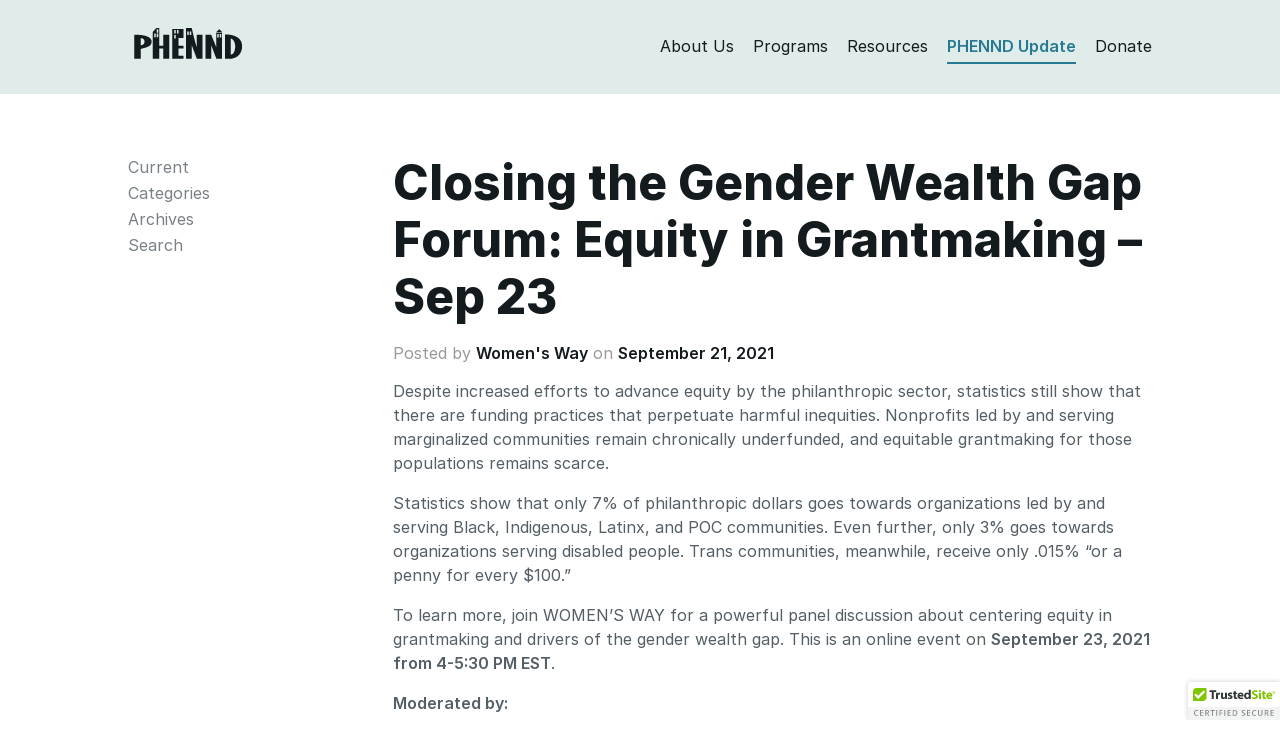

--- FILE ---
content_type: text/html; charset=UTF-8
request_url: https://phennd.org/update/closing-the-gender-wealth-gap-forum-equity-in-grantmaking-sep-23/
body_size: 6186
content:
<!DOCTYPE html>
<html class="no-js">
<head>
<meta charset="utf-8">
<meta http-equiv="X-UA-Compatible" content="IE=edge">
<title>  Closing the Gender Wealth Gap Forum: Equity in Grantmaking &#8211; Sep 23 | PHENND — Philadelphia Higher Education Network for Neighborhood Development</title>
<meta name="description" content="">
<meta name="viewport" content="width=device-width, initial-scale=1">
<link rel="shortcut icon" href="https://phennd.org/wp-content/themes/phennd2020/favicon.ico" />
<!-- <link rel="stylesheet" href="https://phennd.org/wp-content/themes/phennd2020/style.css?nocache"/> -->
<link rel="stylesheet" type="text/css" href="//phennd.org/wp-content/cache/wpfc-minified/jqihxkdr/fg391.css" media="all"/>
<meta name='robots' content='max-image-preview:large' />
<style>img:is([sizes="auto" i], [sizes^="auto," i]) { contain-intrinsic-size: 3000px 1500px }</style>
<link rel='dns-prefetch' href='//cdn.trustedsite.com' />
<!-- <link rel='stylesheet' id='wp-block-library-css' href='https://phennd.org/wp-includes/css/dist/block-library/style.min.css?ver=6.8.3' type='text/css' media='all' /> -->
<link rel="stylesheet" type="text/css" href="//phennd.org/wp-content/cache/wpfc-minified/144yi00b/fg391.css" media="all"/>
<style id='classic-theme-styles-inline-css' type='text/css'>
/*! This file is auto-generated */
.wp-block-button__link{color:#fff;background-color:#32373c;border-radius:9999px;box-shadow:none;text-decoration:none;padding:calc(.667em + 2px) calc(1.333em + 2px);font-size:1.125em}.wp-block-file__button{background:#32373c;color:#fff;text-decoration:none}
</style>
<style id='global-styles-inline-css' type='text/css'>
:root{--wp--preset--aspect-ratio--square: 1;--wp--preset--aspect-ratio--4-3: 4/3;--wp--preset--aspect-ratio--3-4: 3/4;--wp--preset--aspect-ratio--3-2: 3/2;--wp--preset--aspect-ratio--2-3: 2/3;--wp--preset--aspect-ratio--16-9: 16/9;--wp--preset--aspect-ratio--9-16: 9/16;--wp--preset--color--black: #000000;--wp--preset--color--cyan-bluish-gray: #abb8c3;--wp--preset--color--white: #ffffff;--wp--preset--color--pale-pink: #f78da7;--wp--preset--color--vivid-red: #cf2e2e;--wp--preset--color--luminous-vivid-orange: #ff6900;--wp--preset--color--luminous-vivid-amber: #fcb900;--wp--preset--color--light-green-cyan: #7bdcb5;--wp--preset--color--vivid-green-cyan: #00d084;--wp--preset--color--pale-cyan-blue: #8ed1fc;--wp--preset--color--vivid-cyan-blue: #0693e3;--wp--preset--color--vivid-purple: #9b51e0;--wp--preset--gradient--vivid-cyan-blue-to-vivid-purple: linear-gradient(135deg,rgba(6,147,227,1) 0%,rgb(155,81,224) 100%);--wp--preset--gradient--light-green-cyan-to-vivid-green-cyan: linear-gradient(135deg,rgb(122,220,180) 0%,rgb(0,208,130) 100%);--wp--preset--gradient--luminous-vivid-amber-to-luminous-vivid-orange: linear-gradient(135deg,rgba(252,185,0,1) 0%,rgba(255,105,0,1) 100%);--wp--preset--gradient--luminous-vivid-orange-to-vivid-red: linear-gradient(135deg,rgba(255,105,0,1) 0%,rgb(207,46,46) 100%);--wp--preset--gradient--very-light-gray-to-cyan-bluish-gray: linear-gradient(135deg,rgb(238,238,238) 0%,rgb(169,184,195) 100%);--wp--preset--gradient--cool-to-warm-spectrum: linear-gradient(135deg,rgb(74,234,220) 0%,rgb(151,120,209) 20%,rgb(207,42,186) 40%,rgb(238,44,130) 60%,rgb(251,105,98) 80%,rgb(254,248,76) 100%);--wp--preset--gradient--blush-light-purple: linear-gradient(135deg,rgb(255,206,236) 0%,rgb(152,150,240) 100%);--wp--preset--gradient--blush-bordeaux: linear-gradient(135deg,rgb(254,205,165) 0%,rgb(254,45,45) 50%,rgb(107,0,62) 100%);--wp--preset--gradient--luminous-dusk: linear-gradient(135deg,rgb(255,203,112) 0%,rgb(199,81,192) 50%,rgb(65,88,208) 100%);--wp--preset--gradient--pale-ocean: linear-gradient(135deg,rgb(255,245,203) 0%,rgb(182,227,212) 50%,rgb(51,167,181) 100%);--wp--preset--gradient--electric-grass: linear-gradient(135deg,rgb(202,248,128) 0%,rgb(113,206,126) 100%);--wp--preset--gradient--midnight: linear-gradient(135deg,rgb(2,3,129) 0%,rgb(40,116,252) 100%);--wp--preset--font-size--small: 13px;--wp--preset--font-size--medium: 20px;--wp--preset--font-size--large: 36px;--wp--preset--font-size--x-large: 42px;--wp--preset--spacing--20: 0.44rem;--wp--preset--spacing--30: 0.67rem;--wp--preset--spacing--40: 1rem;--wp--preset--spacing--50: 1.5rem;--wp--preset--spacing--60: 2.25rem;--wp--preset--spacing--70: 3.38rem;--wp--preset--spacing--80: 5.06rem;--wp--preset--shadow--natural: 6px 6px 9px rgba(0, 0, 0, 0.2);--wp--preset--shadow--deep: 12px 12px 50px rgba(0, 0, 0, 0.4);--wp--preset--shadow--sharp: 6px 6px 0px rgba(0, 0, 0, 0.2);--wp--preset--shadow--outlined: 6px 6px 0px -3px rgba(255, 255, 255, 1), 6px 6px rgba(0, 0, 0, 1);--wp--preset--shadow--crisp: 6px 6px 0px rgba(0, 0, 0, 1);}:where(.is-layout-flex){gap: 0.5em;}:where(.is-layout-grid){gap: 0.5em;}body .is-layout-flex{display: flex;}.is-layout-flex{flex-wrap: wrap;align-items: center;}.is-layout-flex > :is(*, div){margin: 0;}body .is-layout-grid{display: grid;}.is-layout-grid > :is(*, div){margin: 0;}:where(.wp-block-columns.is-layout-flex){gap: 2em;}:where(.wp-block-columns.is-layout-grid){gap: 2em;}:where(.wp-block-post-template.is-layout-flex){gap: 1.25em;}:where(.wp-block-post-template.is-layout-grid){gap: 1.25em;}.has-black-color{color: var(--wp--preset--color--black) !important;}.has-cyan-bluish-gray-color{color: var(--wp--preset--color--cyan-bluish-gray) !important;}.has-white-color{color: var(--wp--preset--color--white) !important;}.has-pale-pink-color{color: var(--wp--preset--color--pale-pink) !important;}.has-vivid-red-color{color: var(--wp--preset--color--vivid-red) !important;}.has-luminous-vivid-orange-color{color: var(--wp--preset--color--luminous-vivid-orange) !important;}.has-luminous-vivid-amber-color{color: var(--wp--preset--color--luminous-vivid-amber) !important;}.has-light-green-cyan-color{color: var(--wp--preset--color--light-green-cyan) !important;}.has-vivid-green-cyan-color{color: var(--wp--preset--color--vivid-green-cyan) !important;}.has-pale-cyan-blue-color{color: var(--wp--preset--color--pale-cyan-blue) !important;}.has-vivid-cyan-blue-color{color: var(--wp--preset--color--vivid-cyan-blue) !important;}.has-vivid-purple-color{color: var(--wp--preset--color--vivid-purple) !important;}.has-black-background-color{background-color: var(--wp--preset--color--black) !important;}.has-cyan-bluish-gray-background-color{background-color: var(--wp--preset--color--cyan-bluish-gray) !important;}.has-white-background-color{background-color: var(--wp--preset--color--white) !important;}.has-pale-pink-background-color{background-color: var(--wp--preset--color--pale-pink) !important;}.has-vivid-red-background-color{background-color: var(--wp--preset--color--vivid-red) !important;}.has-luminous-vivid-orange-background-color{background-color: var(--wp--preset--color--luminous-vivid-orange) !important;}.has-luminous-vivid-amber-background-color{background-color: var(--wp--preset--color--luminous-vivid-amber) !important;}.has-light-green-cyan-background-color{background-color: var(--wp--preset--color--light-green-cyan) !important;}.has-vivid-green-cyan-background-color{background-color: var(--wp--preset--color--vivid-green-cyan) !important;}.has-pale-cyan-blue-background-color{background-color: var(--wp--preset--color--pale-cyan-blue) !important;}.has-vivid-cyan-blue-background-color{background-color: var(--wp--preset--color--vivid-cyan-blue) !important;}.has-vivid-purple-background-color{background-color: var(--wp--preset--color--vivid-purple) !important;}.has-black-border-color{border-color: var(--wp--preset--color--black) !important;}.has-cyan-bluish-gray-border-color{border-color: var(--wp--preset--color--cyan-bluish-gray) !important;}.has-white-border-color{border-color: var(--wp--preset--color--white) !important;}.has-pale-pink-border-color{border-color: var(--wp--preset--color--pale-pink) !important;}.has-vivid-red-border-color{border-color: var(--wp--preset--color--vivid-red) !important;}.has-luminous-vivid-orange-border-color{border-color: var(--wp--preset--color--luminous-vivid-orange) !important;}.has-luminous-vivid-amber-border-color{border-color: var(--wp--preset--color--luminous-vivid-amber) !important;}.has-light-green-cyan-border-color{border-color: var(--wp--preset--color--light-green-cyan) !important;}.has-vivid-green-cyan-border-color{border-color: var(--wp--preset--color--vivid-green-cyan) !important;}.has-pale-cyan-blue-border-color{border-color: var(--wp--preset--color--pale-cyan-blue) !important;}.has-vivid-cyan-blue-border-color{border-color: var(--wp--preset--color--vivid-cyan-blue) !important;}.has-vivid-purple-border-color{border-color: var(--wp--preset--color--vivid-purple) !important;}.has-vivid-cyan-blue-to-vivid-purple-gradient-background{background: var(--wp--preset--gradient--vivid-cyan-blue-to-vivid-purple) !important;}.has-light-green-cyan-to-vivid-green-cyan-gradient-background{background: var(--wp--preset--gradient--light-green-cyan-to-vivid-green-cyan) !important;}.has-luminous-vivid-amber-to-luminous-vivid-orange-gradient-background{background: var(--wp--preset--gradient--luminous-vivid-amber-to-luminous-vivid-orange) !important;}.has-luminous-vivid-orange-to-vivid-red-gradient-background{background: var(--wp--preset--gradient--luminous-vivid-orange-to-vivid-red) !important;}.has-very-light-gray-to-cyan-bluish-gray-gradient-background{background: var(--wp--preset--gradient--very-light-gray-to-cyan-bluish-gray) !important;}.has-cool-to-warm-spectrum-gradient-background{background: var(--wp--preset--gradient--cool-to-warm-spectrum) !important;}.has-blush-light-purple-gradient-background{background: var(--wp--preset--gradient--blush-light-purple) !important;}.has-blush-bordeaux-gradient-background{background: var(--wp--preset--gradient--blush-bordeaux) !important;}.has-luminous-dusk-gradient-background{background: var(--wp--preset--gradient--luminous-dusk) !important;}.has-pale-ocean-gradient-background{background: var(--wp--preset--gradient--pale-ocean) !important;}.has-electric-grass-gradient-background{background: var(--wp--preset--gradient--electric-grass) !important;}.has-midnight-gradient-background{background: var(--wp--preset--gradient--midnight) !important;}.has-small-font-size{font-size: var(--wp--preset--font-size--small) !important;}.has-medium-font-size{font-size: var(--wp--preset--font-size--medium) !important;}.has-large-font-size{font-size: var(--wp--preset--font-size--large) !important;}.has-x-large-font-size{font-size: var(--wp--preset--font-size--x-large) !important;}
:where(.wp-block-post-template.is-layout-flex){gap: 1.25em;}:where(.wp-block-post-template.is-layout-grid){gap: 1.25em;}
:where(.wp-block-columns.is-layout-flex){gap: 2em;}:where(.wp-block-columns.is-layout-grid){gap: 2em;}
:root :where(.wp-block-pullquote){font-size: 1.5em;line-height: 1.6;}
</style>
<link rel="https://api.w.org/" href="https://phennd.org/wp-json/" /><link rel="EditURI" type="application/rsd+xml" title="RSD" href="https://phennd.org/xmlrpc.php?rsd" />
<meta name="generator" content="WordPress 6.8.3" />
<link rel="canonical" href="https://phennd.org/update/closing-the-gender-wealth-gap-forum-equity-in-grantmaking-sep-23/" />
<link rel='shortlink' href='https://phennd.org/?p=76812' />
<link rel="alternate" title="oEmbed (JSON)" type="application/json+oembed" href="https://phennd.org/wp-json/oembed/1.0/embed?url=https%3A%2F%2Fphennd.org%2Fupdate%2Fclosing-the-gender-wealth-gap-forum-equity-in-grantmaking-sep-23%2F" />
<link rel="alternate" title="oEmbed (XML)" type="text/xml+oembed" href="https://phennd.org/wp-json/oembed/1.0/embed?url=https%3A%2F%2Fphennd.org%2Fupdate%2Fclosing-the-gender-wealth-gap-forum-equity-in-grantmaking-sep-23%2F&#038;format=xml" />
</head>
<body id="updates" class="wp-singular update-template-default single single-update postid-76812 wp-theme-phennd2020">
<header>
<div class="container">
<div class="row">
<div class="col-sm-12">
<div>
<div class="row">
<div class="col-md-2 col-sm-3 col-xs-12">
<div id="header-branding">
<a href="https://phennd.org">
<svg height="31" viewBox="0 0 300 86" width="298" xmlns="http://www.w3.org/2000/svg"><g fill="none" fill-rule="evenodd"><path d="m225.974 12.105 8.974-9.21 8.973 9.21z" class="logo-fill" fill-rule="nonzero"/><path d="m267 29v45c15.47-1.356 16.865-40.683 0-45z"/><path d="m18 28.11v20c13.396-.006 14.125-20.214 0-20z"/><path d="m18 28.11v20c13.396-.006 14.125-20.214 0-20z"/><path d="m18 28.11v20c13.396-.006 14.125-20.214 0-20z"/><path d="m0 19.11v66h18c0-9 0-18 0-27 14.131-3.985 28.998-6.335 30-19 1.493-18.873-32-21.063-48-20zm18 29c0-6.667 0-13.333 0-20 14.125-.214 13.396 19.994 0 20z" class="logo-fill" fill-rule="nonzero"/><g transform="translate(251 17)"><path d="m16 12v45c15.47-1.356 16.865-40.683 0-45z"/><path d="m16 12v45c15.47-1.356 16.865-40.683 0-45z"/><path d="m0 1v67h19c15.917-3.083 25.472-12.527 28-29 0-4.162 0-6.838 0-9-1.322-24.172-29.824-29.746-47-29zm16 56c0-15 0-30 0-45 16.865 4.317 15.47 43.644 0 45z" class="logo-fill" fill-rule="nonzero"/></g><g class="logo-fill" fill-rule="nonzero"><path d="m80 19v30c-3.333 0-7.666 0-11 0 0-49 0 0 0-49-8 0 0 0-8 0-10 11 0 0-10 11v74h18c0-9.333 0-18.667 0-28h11v28h17c0-66 0 0 0-66 .322.087-17.323.087-17 0zm-20.915 6.42h-4.083v-9.917h4.083zm7 0h-4.083v-9.917h4.083zm0-11.917h-4.083v-9.917h4.083z"/><path d="m105 85h31c0-2.667 0-5.333 0-8-14 0 0 0-14 0 0-6 0-14 0-20h14c0-2.333 0-5.667 0-8-14 0 0 0-14 0 0-6.667 0-14.333 0-21h14c0-7.667 0-17.333 0-25-14.208 0-17.708 0-31 0 0 85.581-.001 16.729 0 82zm13.334-79.539h4.083v9.917h-4.083zm-8 0h4.083v9.917h-4.083zm0 13.917h4.083v9.917h-4.083z"/><path d="m173 54c-5.284-16.716-9.951-36.05-14-54-5.667 0-10.333 0-16 0v85h16c0-12.333 0-24.667 0-37 14 37 0 0 14 37h16c0-22 0-44 0-66h-16zm-22.415-34.539h-4.083v-9.917h4.083zm7 0h-4.083v-9.917h4.083z"/><path d="m227 54c-14-36 0 1-14-35-16 0 0 0-16 0v32.958.085 32.958h16c0-37 .001-1.25 0-37 14 37 0 0 14 37h16c0-72 0 0 0-72-16 0 0 0-16 0zm9.334-37.456h4.084v9.917h-4.084zm-7 0h4.084v9.917h-4.084z"/></g></g></svg>
</a>
</div>
<button type="button" class="navbar-toggle" data-toggle="collapse" data-target="#bs-example-navbar-collapse-1">
<span class="icon-bar"></span>
<span class="icon-bar"></span>
<span class="icon-bar"></span>
</button>
</div>
<div id="header-menu" class="col-md-10 col-sm-9 col-xs-12">
<ul class="collapse navbar-collapse" id="bs-example-navbar-collapse-1">
<li class="header-menu-item"><a class="logo-fill link--block header-about" href="https://phennd.org/about">About Us</a></li>
<li class="header-menu-item"><a class="logo-fill link--block header-programs" href="https://phennd.org/grants">Programs</a></li>
<li class="header-menu-item"><a class="logo-fill link--block header-resources" href="https://phennd.org/resources">Resources</a></li>
<li class="header-menu-item"><a class="logo-fill link--block header-updates" href="https://phennd.org/updates">PHENND Update</a></li>
<li class="header-menu-item"><a class="logo-fill link--block header-donate" href="https://giving.apps.upenn.edu/fund?program=CCP&fund=630293">Donate</a></li>
</ul>
</div>
</div>
</div>
</div>
</div>
</div>
</header>
<main>
<section id="content">
<div class="container">
<div class="row">
<div class="col-sm-3">
<div class="sidenavigation-menu">
<h4><a href="https://phennd.org/about/"><span class="h6">The</span><br>PHENND Update</a></h4>
<li class="page_item page-item-277"><a href="https://phennd.org/updates/">Current</a></li>
<li class="page_item page-item-281" id="navigation-submenu-mouseover">
<a class="category-link" href="#">Categories</a></li>
<div class="navigation-submenu">
<ul class="sidenavigation-menu">
<li class="page_item"><a href="https://phennd.org/updates/phennd-events">PHENND Events/Activities</a></li>
<li class="page_item"><a href="https://phennd.org/updates/events">Other Local Events and Workshops</a></li>
<li class="page_item"><a href="https://phennd.org/updates/new-resources">New Resources</a></li>
<li class="page_item"><a href="https://phennd.org/updates/classifieds">Partnerships Classifieds</a></li>
<li class="page_item"><a href="https://phennd.org/updates/conferences">National Conferences &amp; Calls for Proposal</a></li>
<li class="page_item"><a href="https://phennd.org/updates/grant-opportunities">Grant Opportunities</a></li>
<li class="page_item"><a href="https://phennd.org/updates/jobs">Job Opportunities/AmeriCorps Opportunities</a></li>
<li class="page_item"><a href="https://phennd.org/updates/miscellaneous">Miscellaneous</a></li>
<li class="page_item"><a href="https://phennd.org/updates/democratic-engagement">Democratic Engagement</a></li>
<li class="page_item"><a href="https://phennd.org/updates/college-success">College Success Network</a></li>
<li class="page_item"><a href="https://phennd.org/updates/k16">K-16 Partnerships</a></li>
<li class="page_item"><a href="https://phennd.org/updates/for_students">For Students</a></li>
<li class="page_item"><a href="https://phennd.org/updates/sustainability">Sustainability</a></li>
<li class="page_item"><a href="https://phennd.org/updates/faculty-updates">Faculty Updates</a></li>
<li class="page_item"><a href="https://phennd.org/updates/phennd-fellows-blog">PHENND Fellows Blog</a></li>
<li class="page_item"><a href="https://phennd.org/updates/uncategorized">Uncategorized</a></li>
</ul>
</div>
<li class="page_item page-item-283"><a href="https://phennd.org/archives">Archives</a></li>
<li class="page_item page-item-283"><a href="https://phennd.org/search">Search</a></li>
</div>
</div>
<div class="col-sm-9">
<div>
<div>
<h1 id="section-page-title" class="smaller-heading">Closing the Gender Wealth Gap Forum: Equity in Grantmaking &#8211; Sep 23</h1>
<h5 class="postedon">Posted by <a href="https://phennd.org/organization/womens-way">Women's Way</a> on <a href="https://phennd.org/issue/2021-09-21/">September 21, 2021</a></h5>
<p>Despite increased efforts to advance equity by the philanthropic sector, statistics still show that there are funding practices that perpetuate harmful inequities. Nonprofits led by and serving marginalized communities remain chronically underfunded, and equitable grantmaking for those populations remains scarce.</p>
<p>Statistics show that only 7% of philanthropic dollars goes towards organizations led by and serving Black, Indigenous, Latinx, and POC communities. Even further, only 3% goes towards organizations serving disabled people. Trans communities, meanwhile, receive only .015% “or a penny for every $100.”</p>
<p>To learn more, join WOMEN’S WAY for a powerful panel discussion about centering equity in grantmaking and drivers of the gender wealth gap. This is an online event on <strong>September 23, 2021 from 4-5:30 PM EST</strong>.</p>
<p><strong>Moderated by:</strong></p>
<p>Shira Hodges: Interim President, Philanthropy Network Greater Philadelphia</p>
<p><strong>Panelists Include:</strong></p>
<ul>
<li>Elicia Gonzales: Executive Director, Women&#8217;s Medical Fund</li>
<li>Farrah Parkes: Executive Director, Gender Justice Fund</li>
<li>Jennifer Leith: Executive Director, The Douty Foundation</li>
</ul>
<p>This event is sponsored by Permit Capital Advisors.</p>
<p><strong>This is a FREE event but donations are appreciated! (Suggested donation: $10)</strong></p>
<p><a href="https://womensway.org/events/closing-the-gender-wealth-gap-equity-in-grantmaking/">Register.</a></p>
<p><a href="https://documentcloud.adobe.com/link/review?uri=urn:aaid:scds:US:fa7c386b-9954-4e83-8651-16363a88455a">Informational Flyer.</a></p>
</div>
<hr>
<h4>More in "<a class="link--nocolorchange" href="https://phennd.org/updates/events">Other Local Events and Workshops</a>"</h4>
<ul style="font-size: 16px;">
<li><a href="https://phennd.org/update/philly-codefest-high-school-edition-feb-28/">Philly Codefest High School Edition &#8211; Feb 28</a></li>
<li><a href="https://phennd.org/update/2026-high-school-girls-engineering-mini-camp-widener-university-feb-21/">2026 High School Girls Engineering Mini-Camp, Widener University &#8211; Feb 21</a></li>
<li><a href="https://phennd.org/update/18th-annual-black-history-stem-field-trip-feb-26-27/">18th Annual Black History STEM Field Trip &#8211; Feb 26 &#038; 27</a></li>
</ul>
<hr>
<h4>Stay Current in Philly's Higher Education and Nonprofit Sector</h4>
<div class="row">
<div class="col-md-7"><p class="nomargin">We compile a weekly email with local events, resources, national conferences, calls for proposals, grant, volunteer and job opportunities in the higher education and nonprofit sectors.</p></div>
<div class="col-md-5">
<h5 style="margin-top: 12px !important;"><a href="https://signup.e2ma.net/signup/1878800/1889952/"><img src="https://phennd.org/wp-content/themes/phennd2020/img/email.png" class="email-icon" alt="Icon of envelope that represents an email"> Subscribe</a></h5>
</div>
</div>
</div>
</div>
</div>
</div>
</section>
        </main>
<footer>
<div class="container">
<div class="row">
<div class="col-sm-12">
<div class="footer-contact">
<div class="footer-item">PHENND</div>
<div class="footer-item">3440 Market Street, Suite 450, Philadelphia, PA 19104</div>
<div class="footer-item">Tel: 215-573-2379</div>
<div class="footer-item">Fax: 215-573-5470</div>
</div>
<div class="footer-social">
<a href="https://twitter.com/PhenndUpdates" style="margin-top: 4px; color: #fff"><img style="height: 18px; margin-top: 12px;" src="https://phennd.org/wp-content/themes/phennd2020/img/icon-twitter.png"></a> <a href="https://www.facebook.com/PHENND/" style="margin-top: 4px; color: #fff"><img style="height: 20px; margin-top: 11px; margin-left: 7px;" src="https://phennd.org/wp-content/themes/phennd2020/img/icon-facebook.png"></a> <a href="https://www.instagram.com/phenndupdates/" style="margin-top: 4px; color: #fff"><img style="height: 18px; margin-top: 12px; margin-left: 7px;" src="https://phennd.org/wp-content/themes/phennd2020/img/icon-instagram.png"></a>
</div>
</div>
</div>
</div>
</footer>
<!--         Google Analytics -->
<script>
(function(i,s,o,g,r,a,m){i['GoogleAnalyticsObject']=r;i[r]=i[r]||function(){
(i[r].q=i[r].q||[]).push(arguments)},i[r].l=1*new Date();a=s.createElement(o),
m=s.getElementsByTagName(o)[0];a.async=1;a.src=g;m.parentNode.insertBefore(a,m)
})(window,document,'script','https://www.google-analytics.com/analytics.js','ga');
ga('create', 'UA-79555244-1', 'auto');
ga('send', 'pageview');
</script>
<script src="https://phennd.org/wp-content/themes/phennd2020/js/app.js"></script>
<script type="speculationrules">
{"prefetch":[{"source":"document","where":{"and":[{"href_matches":"\/*"},{"not":{"href_matches":["\/wp-*.php","\/wp-admin\/*","\/wp-content\/uploads\/*","\/wp-content\/*","\/wp-content\/plugins\/*","\/wp-content\/themes\/phennd2020\/*","\/*\\?(.+)"]}},{"not":{"selector_matches":"a[rel~=\"nofollow\"]"}},{"not":{"selector_matches":".no-prefetch, .no-prefetch a"}}]},"eagerness":"conservative"}]}
</script>
<script type="text/javascript" src="https://cdn.trustedsite.com/js/1.js" id="trustedsite-badge-js" async="async" data-wp-strategy="async"></script>
</body>
</html><!-- WP Fastest Cache file was created in 0.092 seconds, on February 2, 2026 @ 10:24 pm --><!-- via php -->